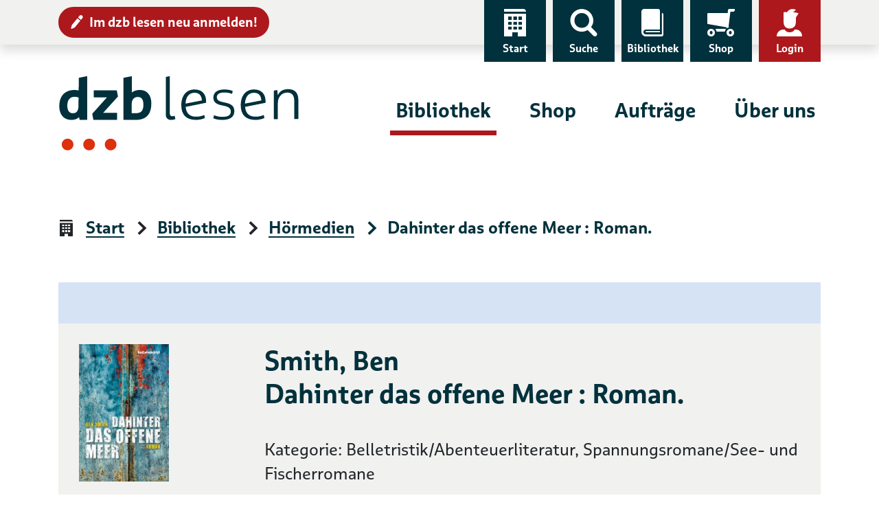

--- FILE ---
content_type: text/html; charset=UTF-8
request_url: https://www.dzblesen.de/bibliothek/H052867-dahinter+das+offene+meer++roman
body_size: 9978
content:
<!DOCTYPE html>
<html lang="de">
<head>
	<title>Dahinter das offene Meer : Roman. – Hörmedien – dzb lesen</title>
    <base href="https://www.dzblesen.de">
    <meta charset="utf-8">
	<meta name="viewport" content="width=device-width, initial-scale=1">

    <link rel="icon" href="/favicon.ico" sizes="32x32">
    <link rel="icon" href="https://cdn.dzblesen.de/templates/dzblesen/favicons/favicon.svg" type="image/svg+xml">
    <link rel="apple-touch-icon" href="https://cdn.dzblesen.de/templates/dzblesen/favicons/apple-touch-icon.png">
    <link rel="manifest" href="https://cdn.dzblesen.de/templates/dzblesen/favicons/site.webmanifest">

    <!--[if lt IE 9]>
	<script src="https://oss.maxcdn.com/html5shiv/3.7.2/html5shiv.min.js"></script>
	<script src="https://oss.maxcdn.com/respond/1.4.2/respond.min.js"></script>
    <![endif]-->

    <script src="https://cdn.dzblesen.de/jquery/3.7.1/jquery-3.7.1.min.js"></script>
    <script src="/templates/global/js/function.js?v=1ff1de774005f8da"></script>

    <link href="https://cdn.dzblesen.de/templates/dzblesen/css/style.min.css?v=1ff1de774005f8da" rel="stylesheet">
    <script src="https://cdn.dzblesen.de/templates/dzblesen/js/script.js"></script>
    <script src="https://cdn.dzblesen.de/bootstrap/4.3.1/js/bootstrap.bundle.min.js"></script>

    <script src="https://cdn.dzblesen.de/templates/dzblesen/js/fontawesome.min.js" crossorigin="anonymous"></script>

    <link href="https://cdn.dzblesen.de/slick/1.9.0/slick.css" rel="stylesheet">
</head>
<body id="top">
<header>
	<div id="skiplinks">
		<a href="#main-navigation" class="sr-only sr-only-focusable">Zur Navigation</a>
		<a href="#content" class="sr-only sr-only-focusable">Zum Inhalt</a>
	</div>
    <div id="top-navigation" class="container-fluid shadow">
        <div class="container">
            <nav class="navbar navbar-expand-lg" aria-label="Service-Navigation">
                <div class="collapse navbar-collapse" id="top-navigation-collapse">
                    <a href="/anmeldung" class="btn btn-sm btn-danger" style="margin-top:10px;"><i class="icon-edit pl-7" aria-hidden="true"></i>Im dzb lesen neu anmelden!</a>
                    <ul class="navbar-nav">
                        <li class="nav-item d-none d-lg-block">
                            <a class="nav-link" href="/"><i class="icon-home" aria-hidden="true"></i>Start</a>
                        </li>
                        <li class="nav-item">
                            <a class="nav-link" href="#global-search" data-toggle="modal" data-target="#global-search"><i class="icon-search" aria-hidden="true"></i>Suche</a>
                        </li>
                        <li class="nav-item">
                            <a class="nav-link" href="/bibliothek"><i class="icon-library" aria-hidden="true"></i>Bibliothek</a>
                        </li>
                        <li class="nav-item">
                            <a class="nav-link" href="/shop"><i class="icon-cart-left" aria-hidden="true"></i>Shop</a>
                        </li>
                        <li class="nav-item dropdown" style="display:none;">
                            <a class="nav-link dropdown-toggle loggedin" href="#" data-toggle="dropdown" role="button" aria-haspopup="true" aria-expanded="false"><i class="icon-account-loggedin" aria-hidden="true"></i>Konto</a>
                            <div class="dropdown-menu dropdown-menu-right">
                                <a class="dropdown-item" href="/mein-konto/ausleihen">Ausleihen</a>
                                <a class="dropdown-item" href="/mein-konto/einkaeufe">Einkäufe</a>
                                <a class="dropdown-item" href="/mein-konto/abonnements">Abonnements</a>
                                <a class="dropdown-item" href="/mein-konto/einstellungen">Einstellungen</a>
                                <a class="dropdown-item" href="/mein-konto/logout">Logout</a>
                            </div>
                        </li>
                        <li class="nav-item">
                            <a class="nav-link notloggedin" href="/mein-konto/login"><i class="icon-account" aria-hidden="true"></i>Login</a>
                        </li>
                    </ul>
                </div>
            </nav>
        </div>
    </div>

    <div id="main-navigation" class="container" tabindex="-1">
        <nav class="navbar navbar-expand-lg" aria-label="Hauptnavigation">
            <a class="navbar-brand" href="/"><img loading="lazy" src="https://cdn.dzblesen.de/templates/dzblesen/logos/dzblesen-crop.svg" alt="Logo dzb lesen - Zur Startseite" fetchpriority="high" width="350" height="109"></a>
            <div class="collapse navbar-collapse" id="main-navigation-collapse">
                <ul class="navbar-nav">
                    <li class="nav-item active">
                        <a class="nav-link" href="/bibliothek">Bibliothek</a>
                    </li>
                    <li class="nav-item">
                        <a class="nav-link" href="/shop">Shop</a>
                    </li>
                    <li class="nav-item">
                        <a class="nav-link" href="/auftraege">Aufträge</a>
                    </li>
                    <li class="nav-item">
                        <a class="nav-link" href="/ueber-uns">Über uns</a>
                    </li>
                </ul>
            </div>
        </nav>
    </div>

    <div class="navigation-toggler container-fluid">
        <div class="container">
            <button class="navbar-toggler" type="button" data-toggle="modal" data-target="#mobile-navigation" aria-label="Menü einblenden">
                <span></span>
                <span></span>
                <span></span>
                Menü            </button>
		</div>
    </div>


    <script>
        $(document).ready(function() {
            $('#global-search').on('shown.bs.modal', function() {
                $('#global-search-query').focus();
            });
            $('#mobile-navigation').on('shown.bs.modal', function() {
                $('#mobile-navigation .navbar-toggler').focus();
            }).on('hidden.bs.modal', function() {
				$('header .navbar-toggler').focus();
            });
        });

        // auto-hide global search overlay on small screens
        window.addEventListener('resize', function() {
            if (window.innerWidth < 992) {
                if (document.body.contains(document.getElementById('global-search'))
					&& document.getElementById('global-search').classList.contains('show')) {
                    $('#global-search').modal('hide');
                }
            }
        });
    </script>
</header>

<main id="content" class="flex-fill" tabindex="-1">
<div class="container">
    <nav aria-label="Seitenpfad">
        <ol class="breadcrumb">
<li class="breadcrumb-item"><i class="icon-home" aria-hidden="true"></i><a href="/" class="breadcrumb-link">Start</a></li>
<li class="breadcrumb-item"><i class="icon-arrow-right" aria-hidden="true"></i><a href="/bibliothek" class="breadcrumb-link">Bibliothek</a></li>
<li class="breadcrumb-item"><i class="icon-arrow-right" aria-hidden="true"></i><a href="/bibliothek/hoermedien" class="breadcrumb-link">Hörmedien</a></li>
<li class="breadcrumb-item active" aria-current="page"><i class="icon-arrow-right" aria-hidden="true"></i>Dahinter das offene Meer : Roman.</li>
</ol>
    </nav>
</div>

<div class="container">
        <div class="product-list">
                    <div class="product bg-grey">
                <div class="row">
                    <div class="col-12 col-md-3 image">
													<img loading="lazy" src="https://images.dzblesen.de/H000000-9783954381166-00256-produktbild.jpg"
								 alt="Titelbild: Dahinter das offene Meer : Roman."
								 class="img-fluid"
								 style="max-height:200px;">
						                    </div>
                    <div class="col-12 col-md-9 mt-6 mt-md-0 metadata">
                        <h1 class="h2 mt-0">Smith, Ben<br />
Dahinter das offene Meer : Roman.</h1>
<p>Kategorie: Belletristik/Abenteuerliteratur, Spannungsromane/See- und Fischerromane</p>
<p>Es ist ein eintöniges Leben, das der Junge und der alte Mann allein auf einer Plattform zwischen 6.000 Windrädern mitten in der Nordsee führen. Ihre Aufgabe ist die Wartung und Instandhaltung der Kraftanlagen; ein hoffnungsloses Unterfangen, da die Maschinen veraltet sind und Ersatzteile fehlen. Die beiden sind fernab jeglicher Zivilisation dem Meer ausgesetzt, einzig ein Versorgungsschiff mit Lebensmitteln taucht ab und zu auf. Während der alte Mann resigniert hat, bleiben dem Jungen noch Energie und Tatkraft, plant er doch die Suche nach seinem Vater, der vor ihm auf der Plattform arbeitete und als verschollen gilt.</p>
<p>Katalog-Nummer: 52867</p><p>München: Liebeskind, 2020</p>
<p>Sprecher: Pfisterer, Martin<br />
Produktionsort: Bayerische Hörbücherei e.V., 27.01.2021</p>
<p>Spieldauer: 5 Stunden, 36 Minuten</p>
<div class="mb-8"><button type="button" class="btn btn-sm btn-light audio-sample-button" data-item-type="1" data-item-number="52867"><i class="fas fa-play mr-3" aria-hidden="true"></i><span>Hörprobe abspielen</span></button></div>
<div class="btn-group mr-6 mb-3 mb-md-0" style="display:inline-block;"><button type="button" class="btn btn-sm btn-outline-primary dropdown-toggle rounded-0" data-toggle="dropdown" aria-haspopup="true" aria-expanded="false">Titel ausleihen ... <span class="sr-only">Auswahlliste ausklappen</span></button><ul class="dropdown-menu" style="padding:0;"><li><a href="/library/catalogue/order/type/1/list/1/id/52867" class="dropdown-item ajaxable cd-order" data-toggle="modal" data-target="#loginornot" data-type="1" data-item="52867"><i class="fas fa-fw fa-compact-disc mr-2" aria-hidden="true"></i>Als CD</a></li><li><a href="/library/catalogue/order/type/1/list/36/id/52867" class="dropdown-item ajaxable order" data-toggle="modal" data-target="#login"><i class="fas fa-fw fa-download mr-2" aria-hidden="true"></i>Für Download</a></li></ul></div>
                    </div>
                </div>
            </div>
            </div>
</div>

<div class="modal fade" id="login" tabindex="-1" role="dialog" aria-modal="true" aria-labelledby="login-label">
    <div class="modal-dialog modal-xl" role="document">
        <div class="modal-content">
            <div class="modal-header">
                <button type="button" class="btn btn-danger" data-dismiss="modal"><i class="icon-cross" aria-hidden="true"></i>schließen</button>
            </div>
            <div class="modal-body p-8">
                <h3 id="login-label">Login</h3>
                <form id="user_auth_login" enctype="application/x-www-form-urlencoded" method="post" action="/mein-konto/login" autocomplete="off">
	<fieldset>
        <div class="form-group"><label for="username" class="required">E-Mail-Adresse *</label>
<input type="text" name="username" id="username" value="" placeholder="E-Mail-Adresse" class="form-control" autocomplete="email"></div>        <div class="form-group">
            <label for="password">Passwort *</label>
            <div class="input-group">
                <input type="password" class="form-control" id="password" name="password" value="" placeholder="Passwort" autocomplete="current-password">
                <span class="input-group-btn">
    <button class="btn btn-primary pwd-vis" type="button" title="Passwort anzeigen" style="max-height:60px;">
        <i class="fas fa-fw fa-eye" data-fa-transform="grow-8" aria-hidden="true"></i>
        <span class="sr-only">Passwort anzeigen</span>
    </button>
</span>
            </div>
        </div>
    </fieldset>

    <fieldset class="buttons">
        
<input type="hidden" name="redirect" value="" id="redirect">        
<input type="hidden" name="redirect_to" value="" id="redirect_to">        
<button name="login_submit" id="login_submit" type="submit" class="btn btn-success">Weiter</button>        
<a href="/mein-konto/passwort-vergessen" class="btn btn-outline-primary">Passwort vergessen</a>        
<a href="/anmeldung" class="btn btn-outline-primary">Neu im dzb lesen</a>        
<input type="hidden" name="login_hash" value="66169cd99002b306d2b1de2a4bd5d0ae" id="login_hash">    </fieldset>
</form>

<script>
    $(document).ready(function() {
        $('.pwd-vis').click(function() {
            if ($(this).attr('title') === 'Passwort anzeigen') {
                $(this).parents('div.input-group').children('input[type="password"]').attr('type', 'text');
                $(this).attr('title', 'Passwort ausblenden');
                $(this).children('span').attr('text', 'Passwort ausblenden');
                $(this).children('i').attr('class', 'fas fa-fw fa-eye-slash');
                $(this).find('svg').attr('data-icon', 'eye-slash');
            } else {
                $(this).parents('div.input-group').children('input[type="text"]').attr('type', 'password');
                $(this).attr('title', 'Passwort anzeigen');
                $(this).children('span').attr('text', 'Passwort anzeigen');
                $(this).children('i').attr('class', 'fas fa-fw fa-eye');
                $(this).find('svg').attr('data-icon', 'eye');
            }
        });
    });
</script>            </div>
        </div>
    </div>
</div>

<div class="modal fade" id="loginornot" tabindex="-1" role="dialog" aria-modal="true" aria-labelledby="loginornot-label">
    <div class="modal-dialog modal-lg" role="document">
        <div class="modal-content">
            <div class="modal-header">
                <button type="button" class="btn btn-danger" data-dismiss="modal"><i class="icon-cross" aria-hidden="true"></i>schließen</button>
            </div>
            <div class="modal-body p-8">
                <h3 class="modal-title mb-8" id="loginornot-label">Auswahl der Bestellart</h3>
                <div class="row">
                    <div class="col-sm-6">
                        <a href="" class="btn btn-primary btn-lg rounded-0 cd-order-with-login"><span>Bestellung über <strong>Mein&nbsp;Konto</strong></span></a>
                    </div>
                    <div class="col-sm-6">
                        <a href="" class="btn btn-outline-primary btn-lg rounded-0 cd-order-without-login ajaxable"><span>Bestellung mit Hörernummer oder Adresse</span></a>
                    </div>
                </div>
                <p class="mt-10">Sind Sie neu im <strong>dzb lesen</strong>? Melden Sie sich hier <a href="/anmeldung">an</a> oder wenden Sie sich an die Hörbibliothek: <a href="mailto:hoerbuecherei@dzblesen.de">hoerbuecherei@dzblesen.de</a> oder 0341 7113-116.</p>
            </div>
            <div class="modal-footer">
                <button type="button" class="btn btn-outline-primary" data-dismiss="modal">Abbrechen</button>
            </div>
        </div>
    </div>
</div>

<div class="modal fade" id="orderagain" tabindex="-1" role="dialog" aria-modal="true" aria-labelledby="orderagain-label">
    <div class="modal-dialog modal-lg" role="document">
        <div class="modal-content">
            <div class="modal-header">
                <button type="button" class="btn btn-danger" data-dismiss="modal"><i class="icon-cross" aria-hidden="true"></i>schließen</button>
            </div>
            <div class="modal-body p-8">
                <h3 class="modal-title mb-8" id="orderagain-label">Titel erneut bestellen?</h3>
                <p>Dieser Titel steht bereits in Ihrem Bestellarchiv.</p>
                <p>Möchten Sie ihn erneut bestellen?</p>
                <div class="text-center mt-4">
                    <button type="button" class="btn btn-primary order-again">Ja, erneut bestellen</button>
                    <button type="button" class="btn btn-outline-danger order-not-again" data-dismiss="modal">Nein</button>
                </div>
            </div>
        </div>
    </div>
</div>

<div aria-live="polite" aria-atomic="true">
    <div id="toasts" class="container"></div>
</div>

<script>
    $(document).ready(function() {
        var lgn = $('#login');
        lgn.on('show.bs.modal', function (e) {
            $('#login .modal-body form input#redirect').val($(e.relatedTarget).attr('href'));
        });
        lgn.on('hide.bs.modal', function (e) {
            $('#login .modal-body form input#redirect').val('');
        });

        $('.audio-sample-button').on('click', function() {
            var btn_icon = $(this).children('svg');
            var btn_text = $(this).children('span');
            var div_id = 'player-' + $(this).data('item-number')
            if (!$('#' + div_id).length)
            {
                $(this).after($('<div />', { 'id': div_id })
                    .append(
                        $('<audio />', { 'autoplay': '' })
                            .append(
                                $('<source />', { 'src': '/bibliothek/hoermedien/hoerprobe/' + $(this).data('item-type') + '/' + $(this).data('item-number'), 'type': 'audio/mp3' })
                            )
                    )
                );
                btn_icon.removeClass('fa-play').addClass('fa-pause');
                btn_text.text('Hörprobe stoppen');
            }
            else
            {
                $('#' + div_id).remove();
                btn_icon.removeClass('fa-pause').addClass('fa-play');
                btn_text.text('Hörprobe abspielen');
            }
        });
    });

    $('img[loading="lazy"]').on('error', function() {
        $(this)
            .attr('alt', '')
            .attr('src', 'https://www.dzblesen.de/templates/global/img/kein-bild-vorhanden.jpg');
    });
</script>

</main>

<footer>
	<div class="container">
		<div class="row">
			<div class="col-12">
				<div class="row">
					<div class="col-lg-3 d-none d-lg-flex logo-lg">
						<img loading="lazy" src="https://cdn.dzblesen.de/templates/dzblesen/logos/dzblesen-crop.svg" alt="" class="img-fluid" width="255" height="80">
					</div>
					<div class="col-12 col-lg-9 d-flex align-items-center share-icons">
						<div class="row">
							<div class="col-12 col-md-4 mb-4 mb-md-0 share-icons-share dropdown">
								<a href="#" class="dropdown-toggle" role="button" data-toggle="dropdown" aria-haspopup="true" aria-expanded="false"><i class="icon-share" aria-hidden="true"></i>Seite teilen</a>
								<div class="dropdown-menu mt-2 p-2">
									<ul class="d-flex list-unstyled m-0 p-0">
										<li class="facebook mr-2">
											<a href="https://www.facebook.com/sharer/sharer.php?u=https%3A%2F%2Fwww.dzblesen.de%2Fbibliothek%2FH052867-dahinter%2Bdas%2Boffene%2Bmeer%2B%2Broman"
											   class="btn btn-sm px-2 py-1"
											   data-rel="popup" rel="nofollow" title="Bei Facebook teilen" role="button"
											   aria-label="Bei Facebook teilen"><i class="fab fa-facebook-f fa-fw" aria-hidden="true"></i></a>
										</li>
										<li class="twitter mr-2">
											<a href="https://twitter.com/intent/tweet?text=dzb%20lesen&amp;url=https%3A%2F%2Fwww.dzblesen.de%2Fbibliothek%2FH052867-dahinter%2Bdas%2Boffene%2Bmeer%2B%2Broman"
											   class="btn btn-sm px-2 py-1"
											   data-rel="popup" rel="nofollow" title="Bei Twitter teilen" role="button"
											   aria-label="Bei Twitter teilen"><i class="fab fa-twitter fa-fw" aria-hidden="true"></i></a>
										</li>
										<li class="whatsapp mr-2">
											<a href="whatsapp://send?text=dzb%20lesen%20https%3A%2F%2Fwww.dzblesen.de%2Fbibliothek%2FH052867-dahinter%2Bdas%2Boffene%2Bmeer%2B%2Broman"
											   class="btn btn-sm px-2 py-1"
											   rel="nofollow" title="Bei Whatsapp teilen" role="button"
											   aria-label="Bei Whatsapp teilen"><i class="fab fa-whatsapp fa-fw" aria-hidden="true"></i></a>
										</li>
										<li class="xing mr-2">
											<a href="https://www.xing.com/spi/shares/new?url=https%3A%2F%2Fwww.dzblesen.de%2Fbibliothek%2FH052867-dahinter%2Bdas%2Boffene%2Bmeer%2B%2Broman"
											   class="btn btn-sm px-2 py-1"
											   data-rel="popup" rel="nofollow" title="Bei XING teilen" role="button"
											   aria-label="Bei XING teilen"><i class="fab fa-xing fa-fw" aria-hidden="true"></i></a>
										</li>
										<li class="mail">
											<a href="mailto:?subject=dzb%20lesen&amp;body=https%3A%2F%2Fwww.dzblesen.de%2Fbibliothek%2FH052867-dahinter%2Bdas%2Boffene%2Bmeer%2B%2Broman"
											   class="btn btn-sm px-2 py-1"
											   rel="nofollow" title="Per E-Mail versenden" role="button"
											   aria-label="Per E-Mail versenden"><i class="fas fa-envelope fa-fw" aria-hidden="true"></i></a>
										</li>
									</ul>
								</div>
							</div>
							<div class="col-12 col-md-4 mb-4 mb-md-0 share-icons-print">
								<a href="#" onclick="window.print(); return false;" class="l"><i class="icon-print" aria-hidden="true"></i>Seite drucken</a>
							</div>
							<div class="col-12 col-md-4 share-icons-socialmedia">
								<strong>dzb&nbsp;lesen</strong> folgen								<ul>
									<li><a href="https://facebook.com/dzblesen.de" class="btn btn-sm ml-0 ml-xl-2" target="_blank" title="Link öffnet sich in neuem Fenster"><i class="fab fa-facebook-f fa-fw fa-lg" aria-hidden="true"></i><span class="sr-only">Facebook</span></a></li>
									<li><a href="https://www.instagram.com/dzb_lesen" class="btn btn-sm" target="_blank" title="Link öffnet sich in neuem Fenster"><i class="fab fa-instagram fa-fw fa-lg" aria-hidden="true"></i><span class="sr-only">Instagram</span></a></li>
									<li><a href="https://www.youtube.com/@dzblesen8527" class="btn btn-sm" target="_blank" title="Link öffnet sich in neuem Fenster"><i class="fab fa-youtube fa-fw fa-lg" aria-hidden="true"></i><span class="sr-only">YouTube</span></a></li>
									<li><a href="https://blog.dzblesen.de" class="btn btn-sm" target="_blank" title="Link öffnet sich in neuem Fenster"><i class="fas fa-blog fa-fw fa-lg" aria-hidden="true"></i><span class="sr-only">Blog</span></a></li>
									<li><a href="https://www.linkedin.com/company/dzblesen/" class="btn btn-sm" target="_blank" title="Link öffnet sich in neuem Fenster"><i class="fab fa-linkedin fa-fw fa-lg" aria-hidden="true"></i><span class="sr-only">LinkedIn</span></a></li>
								</ul>
							</div>
						</div>
					</div>
				</div>
			</div>

			<div class="col-12 col-lg-3">
				<div class="row">
					<div class="col-12 col-sm-4 d-lg-none logo-sm">
						<img loading="lazy" src="https://cdn.dzblesen.de/templates/dzblesen/logos/dzblesen-crop.svg" alt="" class="img-fluid" width="210" height="65">
					</div>
					<div class="address">
						<p><strong>Deutsches Zentrum für barrierefreies Lesen</strong><br>
							Gustav-Adolf-Straße 7<br>
							04105 Leipzig</p>
					</div>
					<div class="phone">
						<p class="mb-7">Telefon: 0341 7113-0</p>
						<p><a href="mailto:info@dzblesen.de">info@dzblesen.de</a><br>
							<a href="https://www.dzblesen.de">www.dzblesen.de</a></p>
					</div>
				</div>
			</div>

			<div class="col-12 col-lg-9">
				<div class="row">
					<div class="links">
						<nav aria-label="Service & Hilfe">
							<ul class="row">
								<li class="list-item col-12 col-sm-4">
									<a href="/bibliothek"><i class="icon-library" aria-hidden="true"></i>Bibliothek</a>
								</li>
								<li class="list-item col-12 col-sm-4">
									<a href="/ueber-uns%2Fdas-zentrum%2Fkontakte"><i class="icon-circle-contact" aria-hidden="true"></i>Kontakte</a>
								</li>
								<li class="list-item col-12 col-sm-4">
									<a href="/mein-konto"><i class="icon-account" aria-hidden="true"></i>Mein Konto</a>
								</li>
								<li class="list-item col-12 col-sm-4">
									<a href="/shop"><i class="icon-cart-left" aria-hidden="true"></i>Shop</a>
								</li>
								<li class="list-item col-12 col-sm-4">
									<a href="/faq"><i class="icon-circle-info" aria-hidden="true"></i><abbr title="Häufig gestellte Fragen (FAQ)">FAQ</abbr></a>
								</li>
								<li class="list-item col-12 col-sm-4">
									<a href="/agb"><i class="icon-circle-info" aria-hidden="true"></i><abbr title="Allgemeine Geschäftsbedingungen (AGB)">AGB</abbr></a>
								</li>
								<li class="list-item col-12 col-sm-4">
									<a href="/auftraege"><i class="icon-order" aria-hidden="true"></i>Aufträge</a>
								</li>
								<li class="list-item col-12 col-sm-4">
									<a href="/english-information" lang="en" hreflang="en"><i class="icon-language" aria-hidden="true"></i>English Information</a>
								</li>
								<li class="list-item col-12 col-sm-4">
									<a href="/widerruf"><i class="icon-circle-info" aria-hidden="true"></i>Widerruf</a>
								</li>
								<li class="list-item col-12 col-sm-4">
									<a href="/ueber-uns"><i class="icon-home" aria-hidden="true"></i>Über uns</a>
								</li>
								<li class="list-item col-12 col-sm-4">
									<a href="/sitemap"><i class="icon-sitemap" aria-hidden="true"></i>Sitemap</a>
								</li>
								<li class="list-item col-12 col-sm-4">
									<a href="/mein-konto/abonnements/abo-kuendigen"><i class="icon-circle-info" aria-hidden="true"></i>Abo kündigen</a>
								</li>
							</ul>
						</nav>
					</div>
				</div>
				<p class="mt-xl-6"><a href="https://www.barrierefreies-lesen.de">Unterstützen Sie unseren Förderverein!</a></p>
			</div>
		</div>

		<div id="copyright" class="row">
			<div class="col">
				<p><strong><span title="copyright">&copy;</span> dzb lesen 2026</strong></p>
				<ul class="list-inline">
					<li class="list-inline-item"><a href="/impressum">Impressum</a></li>
					<li class="list-inline-item"><a href="/datenschutz">Datenschutz</a></li>
					<li class="list-inline-item"><a href="/barrierefreiheit">Barrierefreiheit</a></li>
				</ul>
			</div>
		</div>
	</div>
</footer>

<a href="#top" id="scroll-top" class="btn btn-primary">
	<i class="icon-scroll-top icon-center" aria-hidden="true"></i>	<span class="sr-only">Nach oben springen</span>
</a>

<div class="modal fade search-bar" id="global-search" tabindex="-1" role="dialog" aria-modal="true" aria-labelledby="global-search-label" aria-hidden="true">
	<div class="modal-dialog modal-xl" role="document">
		<div class="modal-content" style="padding-top:100px; padding-bottom:50px;">
			<div class="modal-header">
				<button type="button" class="btn btn-danger" data-dismiss="modal"><i class="icon-cross" aria-hidden="true"></i>schließen</button>
			</div>
			<div class="modal-body p-0">
				<h2 id="global-search-label" class="sr-only">Globale Suche</h2>
				<form autocomplete="off" action="/suche" method="post" class="with-clear-buttons">
    <div class="simple-search input-group">
        <label for="global-search-query" class="sr-only">Suchbegriff</label>
        <input type="text" id="global-search-query" name="q" class="form-control" placeholder="Suchbegriff" value="" autocomplete="off">
        <div class="input-group-append">
            <button class="btn btn-secondary" type="submit"><i class="icon-search" aria-hidden="true"></i><span class="sr-only">Finden</span></button>
            
<input type="hidden" name="globalsearch_hash" value="aa8a7281fa33fb1e3ad4804af2ac76dd" id="globalsearch_hash">        </div>
    </div>
</form>
			</div>
		</div>
	</div>
</div>

<div class="modal fade pt-0 bg-dark" id="mobile-navigation" tabindex="-1" role="dialog" aria-modal="true" aria-labelledby="mobile-navigation-label" aria-hidden="true">
	<div class="modal-dialog modal-xl" role="document">
		<div class="modal-content">
			<div class="modal-body">
				<h2 id="mobile-navigation-label" class="sr-only">Hauptnavigation</h2>
				<div class="container mb-6">
					<button class="navbar-toggler pt-0 pb-1" type="button" data-toggle="modal" data-target="#mobile-navigation" aria-label="Menü ausblenden">
						<span></span>
						<span></span>
						<span></span>
						Menü					</button>
				</div>
				<a href="/"><i class="icon-home" aria-hidden="true"></i>Start</a>
				<div class="main-navigation mt-8">
					<ul class="navbar-nav">
						<li class="nav-item active">
							<a class="nav-link" href="/bibliothek" id="navbar-catalogue-dropdown">Bibliothek</a>
						</li>
						<li class="nav-item">
							<a class="nav-link" href="/shop" id="navbar-shop-dropdown">Shop</a>
						</li>
						<li class="nav-item">
							<a class="nav-link" href="/auftraege">Aufträge</a>
						</li>
						<li class="nav-item">
							<a class="nav-link" href="/ueber-uns">Über uns</a>
						</li>
					</ul>
				</div>
				<div class="top-navigation">
					<ul class="navbar-nav">
						<li class="nav-item d-none d-lg-block">
							<a class="nav-link" href="/"><i class="icon-home" aria-hidden="true"></i>Start</a>
						</li>
						<li class="nav-item">
							<a class="nav-link" href="/shop"><i class="icon-cart-left" aria-hidden="true"></i>Shop</a>
						</li>
						<li class="nav-item">
							<a class="nav-link" href="/shop/warenkorb"><i class="icon-basket" aria-hidden="true"></i>Warenkorb</a>
						</li>
													<li class="nav-item">
								<a class="nav-link" href="/mein-konto/login"><i class="icon-account" aria-hidden="true"></i>Login</a>
							</li>
											</ul>
				</div>
				<form autocomplete="off" action="/suche" method="post" class="mt-6 mx-6 with-clear-buttons">
					<div class="input-group">
						<label for="mobile-search-query" class="sr-only">Suchbegriff</label>
						<input type="text" id="mobile-search-query" name="q" class="form-control border-white" placeholder="Suchbegriff" value="">
						<div class="input-group-append">
							<button class="btn btn-secondary text-dark" type="submit"><i class="icon-search pl-6" aria-hidden="true"></i><span class="sr-only">Finden</span></button>
						</div>
					</div>
				</form>
				<a href="/anmeldung" class="btn btn-danger btn-sm m-6 d-block"><i class="icon-edit" aria-hidden="true"></i>Im dzb lesen neu anmelden!</a>
			</div>
		</div>
	</div>
</div>


<script>
	// add clear buttons to specific input elements
	if (document.querySelector('form.with-clear-buttons input[type="text"]')) {
		document.querySelectorAll('form.with-clear-buttons input[type="text"]:not(.form-control-plaintext)').forEach((input) => {
			let is_input_group = (input.parentNode
				&& input.parentNode.classList.contains('input-group'));
			let has_input_group_append = (input.nextElementSibling
				&& input.nextElementSibling.classList.contains('input-group-append'));

			// add input-group around text input
			if (!is_input_group) {
				let input_group = document.createElement('div')
				input_group.className = 'input-group';
				input.parentNode.insertBefore(input_group, input);
				input_group.appendChild(input);
			}

			// add input-group-append for button
			if (!has_input_group_append) {
				let input_group_append = document.createElement('div');
				input_group_append.className = 'input-group-append m-0';
				input.parentNode.append(input_group_append);
			}

			let input_group_append = input.nextElementSibling;
			input_group_append.style.position = 'relative';
			if (input_group_append.classList.contains('input-group-append')) {
				// add button itself
				let btn = document.createElement('button');
				btn.type = 'button';
				btn.className = 'd-none clear-button';
				btn.title = 'Eingaben leeren';
				input_group_append.prepend(btn);

				// add button icon
				let icn = document.createElement('i');
				icn.className = 'fas fa-times-circle fa-lg';
				icn.style.marginTop = '1px';
				btn.append(icn);

				// add hidden button text
				let span = document.createElement('span');
				span.className = 'sr-only';
				span.innerText = 'Eingaben leeren';
				btn.append(span);
			}

			// show buttons on page load
			if (input.value !== '') {
				if (input.nextElementSibling
					&& input.nextElementSibling.firstElementChild
					&& input.nextElementSibling.firstElementChild.classList.contains('clear-button')) {
					input.nextElementSibling.firstElementChild.classList.remove('d-none');
				}
			}
			// show buttons on input change
			input.addEventListener('input', () => {
				if (input.value !== '') {
					input.nextElementSibling.firstElementChild.classList.remove('d-none');
					input.classList.add('pr-15');
				} else {
					input.nextElementSibling.firstElementChild.classList.add('d-none');
					input.classList.remove('pr-15');
				}
			});
		});
	}

	// add clear function
	if (document.querySelector('button.clear-button')) {
		document.querySelectorAll('button.clear-button').forEach((btn) => {
			btn.addEventListener('click', () => {
				btn.classList.add('d-none');
				let input = btn.parentNode.previousElementSibling;
				input.value = '';
				input.classList.remove('pr-15');
				input.focus();
			})
		});
	}

	// search form reset button function
	if (document.querySelector('form #search_reset')) {
		document.querySelector('form #search_reset').addEventListener('click', (event) => {
			let form = event.target.closest('form');
			form.querySelectorAll('input[type="checkbox"], input[type="radio"]').forEach((input) => {
				input.removeAttribute('checked');
			});
			form.querySelectorAll('input[type="text"]').forEach((input) => {
				input.setAttribute('value', '');
				// if clear button exists => hide it
				if (input.nextElementSibling
					&& input.nextElementSibling.firstElementChild
					&& input.nextElementSibling.firstElementChild.classList.contains('clear-button')) {
					input.nextElementSibling.firstElementChild.classList.add('d-none');
				}
			});
			if (event.target.classList.contains('reset-notation')) {
				resetNotationElement();
			}
		});
	}

	// clear individual notation dropdown
		if (document.querySelector('form .reset-notation')) {
		document.querySelector('form .reset-notation').addEventListener('click', (event) => {
			// console.log('notation reset clicked');
			resetNotationElement();
			event.preventDefault();
		});
	}
	function resetNotationElement() {
		document.getElementById('notation-text').innerText = 'Bitte wählen ...';
		document.getElementById('notation').value = '';
		document.getElementById('notation-tree').classList.remove('show');
		document.getElementById('notation-button').setAttribute('aria-expanded', false);
	}

	// extended search form switch
	if (document.querySelector('form a[href="#extended-search"]')) {
		document.querySelector('form a[href="#extended-search"]').addEventListener('click', (event) => {
			let link = event.target;
			if (link.text === 'Erweiterte Suche') {
				link.text = 'Einfache Suche';
			} else {
				link.text = 'Erweiterte Suche';
			}
						window.setTimeout(() => link.removeAttribute('aria-expanded'), 100);
		});
				document.querySelector('form a[href="#extended-search"]').removeAttribute('aria-expanded');
	}
</script>

<script src="https://cdn.dzblesen.de/slick/1.9.0/slick.js"></script>


<!-- Matomo Tracking -->
<script>
  var _paq = window._paq = window._paq || [];
  _paq.push(['setCustomDimension', 4, 'Bibliothek - Hörmedien']);
  _paq.push(['setDocumentTitle', document.domain + '/' + document.title]);
  _paq.push(['setCookieDomain', '*.dzblesen.de']);
  _paq.push(['trackPageView']);
  _paq.push(['enableLinkTracking']);

  (function() {
    var u='https://analytics.dzblesen.de/';
    _paq.push(['setTrackerUrl', u+'matomo.php']);
    _paq.push(['setSiteId', '9']);
    var d=document, g=d.createElement('script'), s=d.getElementsByTagName('script')[0];
    g.async=true; g.src=u+'matomo.js'; s.parentNode.insertBefore(g,s);
  })();
</script>
<!-- End Matomo Tracking -->

</body>
</html>
